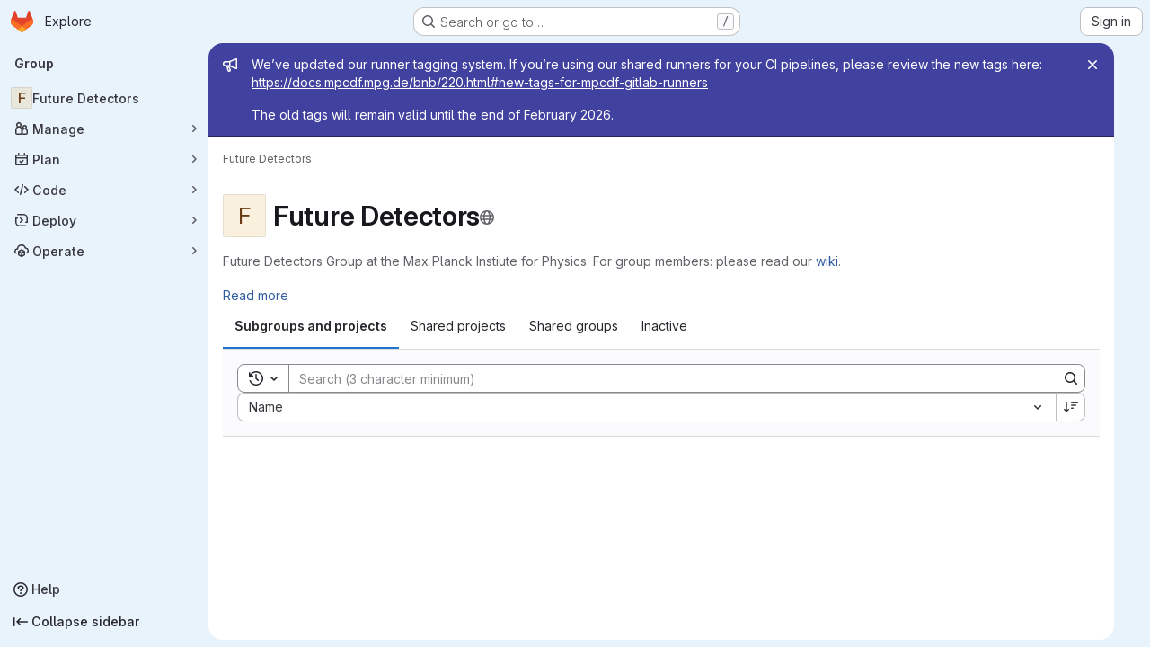

--- FILE ---
content_type: text/html; charset=utf-8
request_url: https://gitlab.mpcdf.mpg.de/future-detectors?sort=name_desc
body_size: 7910
content:



<!DOCTYPE html>
<html class="gl-system ui-blue with-top-bar with-header application-chrome page-with-panels with-gl-container-queries " lang="en">
<head prefix="og: http://ogp.me/ns#">
<meta charset="utf-8">
<meta content="IE=edge" http-equiv="X-UA-Compatible">
<meta content="width=device-width, initial-scale=1" name="viewport">
<title>Future  Detectors · GitLab</title>
<script>
//<![CDATA[
window.gon={};gon.api_version="v4";gon.default_avatar_url="https://gitlab.mpcdf.mpg.de/assets/no_avatar-849f9c04a3a0d0cea2424ae97b27447dc64a7dbfae83c036c45b403392f0e8ba.png";gon.max_file_size=10;gon.asset_host=null;gon.webpack_public_path="/assets/webpack/";gon.relative_url_root="";gon.user_color_mode="gl-system";gon.user_color_scheme="white";gon.markdown_surround_selection=null;gon.markdown_automatic_lists=null;gon.markdown_maintain_indentation=null;gon.math_rendering_limits_enabled=false;gon.allow_immediate_namespaces_deletion=true;gon.recaptcha_api_server_url="https://www.recaptcha.net/recaptcha/api.js";gon.recaptcha_sitekey="";gon.gitlab_url="https://gitlab.mpcdf.mpg.de";gon.promo_url="https://about.gitlab.com";gon.forum_url="https://forum.gitlab.com";gon.docs_url="https://docs.gitlab.com";gon.revision="f4d06cea254";gon.feature_category="groups_and_projects";gon.gitlab_logo="/assets/gitlab_logo-2957169c8ef64c58616a1ac3f4fc626e8a35ce4eb3ed31bb0d873712f2a041a0.png";gon.secure=true;gon.sprite_icons="/assets/icons-4c8dcc4ae95b72054c5ab1467cf841cbe8c4717ac179b67e7e1f80a72d92038a.svg";gon.sprite_file_icons="/assets/file_icons/file_icons-90de312d3dbe794a19dee8aee171f184ff69ca9c9cf9fe37e8b254e84c3a1543.svg";gon.illustrations_path="/images/illustrations.svg";gon.emoji_sprites_css_path="/assets/emoji_sprites-bd26211944b9d072037ec97cb138f1a52cd03ef185cd38b8d1fcc963245199a1.css";gon.emoji_backend_version=4;gon.gridstack_css_path="/assets/lazy_bundles/gridstack-f42069e5c7b1542688660592b48f2cbd86e26b77030efd195d124dbd8fe64434.css";gon.test_env=false;gon.disable_animations=false;gon.suggested_label_colors={"#cc338b":"Magenta-pink","#dc143c":"Crimson","#c21e56":"Rose red","#cd5b45":"Dark coral","#ed9121":"Carrot orange","#eee600":"Titanium yellow","#009966":"Green-cyan","#8fbc8f":"Dark sea green","#6699cc":"Blue-gray","#e6e6fa":"Lavender","#9400d3":"Dark violet","#330066":"Deep violet","#36454f":"Charcoal grey","#808080":"Gray"};gon.first_day_of_week=0;gon.time_display_relative=true;gon.time_display_format=0;gon.ee=false;gon.jh=false;gon.dot_com=false;gon.uf_error_prefix="UF";gon.pat_prefix="glpat-";gon.keyboard_shortcuts_enabled=true;gon.broadcast_message_dismissal_path=null;gon.diagramsnet_url="https://embed.diagrams.net";gon.features={"uiForOrganizations":false,"organizationSwitching":false,"findAndReplace":false,"removeMonitorMetrics":true,"workItemViewForIssues":true,"newProjectCreationForm":false,"workItemsClientSideBoards":false,"glqlWorkItems":true,"glqlAggregation":false,"glqlTypescript":false,"paneledView":true,"archiveGroup":false,"accessibleLoadingButton":false,"projectStudioEnabled":true};
//]]>
</script>

<script>
//<![CDATA[
const root = document.documentElement;
if (window.matchMedia('(prefers-color-scheme: dark)').matches) {
  root.classList.add('gl-dark');
}

window.matchMedia('(prefers-color-scheme: dark)').addEventListener('change', (e) => {
  if (e.matches) {
    root.classList.add('gl-dark');
  } else {
    root.classList.remove('gl-dark');
  }
});

//]]>
</script>




<meta content="light dark" name="color-scheme">
<link rel="stylesheet" href="/assets/application-59ae9d4e7b7d01e8999df286773289ffa474123a7b129150e7e77fa443e2c2e4.css" media="(prefers-color-scheme: light)" />
<link rel="stylesheet" href="/assets/application_dark-18c1dccdcc67b178f5f5ced6b712949c6bf7c7c7232d218b2b630b7bb6a7c047.css" media="(prefers-color-scheme: dark)" />
<link rel="stylesheet" href="/assets/page_bundles/group-9434a525b243d638bcefd26f1c26e374821ba794d754050ca2ece8d128b33610.css" /><link rel="stylesheet" href="/assets/page_bundles/commit_description-9e7efe20f0cef17d0606edabfad0418e9eb224aaeaa2dae32c817060fa60abcc.css" /><link rel="stylesheet" href="/assets/page_bundles/work_items-9f34e9e1785e95144a97edb25299b8dd0d2e641f7efb2d8b7bea3717104ed8f2.css" /><link rel="stylesheet" href="/assets/page_bundles/notes_shared-a4dff941637ebef2cf76105ce3c2b1b2cb2c523f2af7710be4e47d6892e03c41.css" />
<link rel="stylesheet" href="/assets/tailwind_cqs-de28f8d90ad9af296011cb3f71159cd95a46c3d2741eb02f3146ede54bf818ca.css" />


<link rel="stylesheet" href="/assets/fonts-deb7ad1d55ca77c0172d8538d53442af63604ff490c74acc2859db295c125bdb.css" />
<link rel="stylesheet" href="/assets/highlight/themes/white-9669e20d2bac0337d55977e9ba6cf7540fcbb9d11ec33b69e51bae1d72e40db3.css" media="(prefers-color-scheme: light)" />
<link rel="stylesheet" href="/assets/highlight/themes/dark-c73a404d1f019e02345db3f656cde81011d1ed7ae616045770ab85f7deac07d6.css" media="(prefers-color-scheme: dark)" />

<script src="/assets/webpack/runtime.51783880.bundle.js" defer="defer"></script>
<script src="/assets/webpack/main.f8bd7f7b.chunk.js" defer="defer"></script>
<script src="/assets/webpack/tracker.4ac2efa2.chunk.js" defer="defer"></script>
<script>
//<![CDATA[
window.snowplowOptions = {"namespace":"gl","hostname":"gitlab.mpcdf.mpg.de:443","postPath":"/-/collect_events","forceSecureTracker":true,"appId":"gitlab_sm"}

gl = window.gl || {};
gl.snowplowStandardContext = {"schema":"iglu:com.gitlab/gitlab_standard/jsonschema/1-1-7","data":{"environment":"self-managed","source":"gitlab-rails","correlation_id":"01KEYVCH9DNB1397AZJYZXZF8V","plan":"free","extra":{},"user_id":null,"global_user_id":null,"user_type":null,"is_gitlab_team_member":null,"namespace_id":3183,"ultimate_parent_namespace_id":3183,"project_id":null,"feature_enabled_by_namespace_ids":null,"realm":"self-managed","deployment_type":"self-managed","instance_id":"e7f78bd2-3ea8-47ec-9b14-4a7528c1d155","unique_instance_id":"d7e618f7-ec50-53c2-8b67-b297d8636ea4","host_name":"gitlab.mpcdf.mpg.de","instance_version":"18.6.3","context_generated_at":"2026-01-14T18:13:17.867Z"}}
gl.snowplowPseudonymizedPageUrl = "https://gitlab.mpcdf.mpg.de/groups/namespace3183/-/shared?sort=masked_sort";
gl.maskedDefaultReferrerUrl = null;
gl.ga4MeasurementId = 'G-ENFH3X7M5Y';
gl.duoEvents = [];
gl.onlySendDuoEvents = true;


//]]>
</script>
<link rel="preload" href="/assets/application-59ae9d4e7b7d01e8999df286773289ffa474123a7b129150e7e77fa443e2c2e4.css" as="style" type="text/css">
<link rel="preload" href="/assets/highlight/themes/white-9669e20d2bac0337d55977e9ba6cf7540fcbb9d11ec33b69e51bae1d72e40db3.css" as="style" type="text/css">




<script src="/assets/webpack/commons-pages.groups.new-pages.import.gitlab_projects.new-pages.import.manifest.new-pages.projects.n-44c6c18e.b4d27aad.chunk.js" defer="defer"></script>
<script src="/assets/webpack/commons-pages.projects.feature_flags.edit-pages.projects.feature_flags.new-super_sidebar.e5aafe46.chunk.js" defer="defer"></script>
<script src="/assets/webpack/commons-pages.search.show-super_sidebar.7d2ba26f.chunk.js" defer="defer"></script>
<script src="/assets/webpack/super_sidebar.f8a8763b.chunk.js" defer="defer"></script>
<script src="/assets/webpack/commons-pages.admin.abuse_reports-pages.admin.abuse_reports.show-pages.admin.credentials-pages.admin-dde006c0.32075bec.chunk.js" defer="defer"></script>
<script src="/assets/webpack/commons-pages.admin.abuse_reports-pages.admin.abuse_reports.show-pages.admin.groups.index-pages.admi-2872c637.e3ce6637.chunk.js" defer="defer"></script>
<script src="/assets/webpack/commons-pages.admin.groups.index-pages.admin.projects.index-pages.dashboard.groups.index-pages.dashb-751fa9d0.53a34776.chunk.js" defer="defer"></script>
<script src="/assets/webpack/commons-pages.admin.projects.index-pages.dashboard.groups.index-pages.dashboard.projects-pages.group-878ae64e.baca1da3.chunk.js" defer="defer"></script>
<script src="/assets/webpack/commons-pages.admin.groups.index-pages.admin.projects.index-pages.dashboard.groups.index-pages.dashb-6a77819a.839ea14a.chunk.js" defer="defer"></script>
<script src="/assets/webpack/commons-pages.admin.groups.index-pages.admin.projects.index-pages.dashboard.groups.index-pages.dashb-dcae5427.c921368e.chunk.js" defer="defer"></script>
<script src="/assets/webpack/commons-pages.admin.groups.index-pages.dashboard.groups.index-pages.groups.show-pages.organizations.-b1abe868.9ecd9d32.chunk.js" defer="defer"></script>
<script src="/assets/webpack/commons-pages.groups.show-pages.projects.home_panel-pages.projects.show.f1e3dbe2.chunk.js" defer="defer"></script>
<script src="/assets/webpack/commons-pages.groups.details-pages.groups.show.53400a91.chunk.js" defer="defer"></script>
<script src="/assets/webpack/pages.groups.show.ed0da91a.chunk.js" defer="defer"></script>

<meta content="object" property="og:type">
<meta content="GitLab" property="og:site_name">
<meta content="Future  Detectors · GitLab" property="og:title">
<meta content="Future Detectors Group at the Max Planck Instiute for Physics. For group members: please read our wiki." property="og:description">
<meta content="https://gitlab.mpcdf.mpg.de/assets/twitter_card-570ddb06edf56a2312253c5872489847a0f385112ddbcd71ccfa1570febab5d2.jpg" property="og:image">
<meta content="64" property="og:image:width">
<meta content="64" property="og:image:height">
<meta content="https://gitlab.mpcdf.mpg.de/future-detectors?sort=name_desc" property="og:url">
<meta content="summary" property="twitter:card">
<meta content="Future  Detectors · GitLab" property="twitter:title">
<meta content="Future Detectors Group at the Max Planck Instiute for Physics. For group members: please read our wiki." property="twitter:description">
<meta content="https://gitlab.mpcdf.mpg.de/assets/twitter_card-570ddb06edf56a2312253c5872489847a0f385112ddbcd71ccfa1570febab5d2.jpg" property="twitter:image">

<meta name="csrf-param" content="authenticity_token" />
<meta name="csrf-token" content="XyLJzMvKe0hjEBBWjJnkBY7tyVEiYMUFSSH9_PialfPGcDmlJarDO3iAPmhvjwUtXHElyzj-qFMGtI_1f0rLyw" />
<meta name="csp-nonce" />
<meta name="action-cable-url" content="/-/cable" />
<link href="/-/manifest.json" rel="manifest">
<link rel="icon" type="image/png" href="/assets/favicon-72a2cad5025aa931d6ea56c3201d1f18e68a8cd39788c7c80d5b2b82aa5143ef.png" id="favicon" data-original-href="/assets/favicon-72a2cad5025aa931d6ea56c3201d1f18e68a8cd39788c7c80d5b2b82aa5143ef.png" />
<link rel="apple-touch-icon" type="image/x-icon" href="/assets/apple-touch-icon-b049d4bc0dd9626f31db825d61880737befc7835982586d015bded10b4435460.png" />
<link href="/search/opensearch.xml" rel="search" title="Search GitLab" type="application/opensearchdescription+xml">
<link rel="alternate" type="application/atom+xml" title="Future  Detectors activity" href="https://gitlab.mpcdf.mpg.de/future-detectors.atom" />




<meta content="Future Detectors Group at the Max Planck Instiute for Physics. For group members: please read our wiki." name="description">
<meta content="#0b2640" name="theme-color">
</head>

<body class="tab-width-8 gl-browser-chrome gl-platform-mac " data-group="future-detectors" data-group-full-path="future-detectors" data-page="groups:show" data-page-type-id="future-detectors" data-project-studio-available="true" data-project-studio-enabled="true">
<div id="js-tooltips-container"></div>

<script>
//<![CDATA[
gl = window.gl || {};
gl.client = {"isChrome":true,"isMac":true};


//]]>
</script>


<header class="super-topbar js-super-topbar"></header>
<div class="layout-page page-with-super-sidebar">
<script>
//<![CDATA[
const outer = document.createElement('div');
outer.style.visibility = 'hidden';
outer.style.overflow = 'scroll';
document.body.appendChild(outer);
const inner = document.createElement('div');
outer.appendChild(inner);
const scrollbarWidth = outer.offsetWidth - inner.offsetWidth;
outer.parentNode.removeChild(outer);
document.documentElement.style.setProperty('--scrollbar-width', `${scrollbarWidth}px`);

//]]>
</script><aside class="js-super-sidebar super-sidebar super-sidebar-loading" data-command-palette="{}" data-force-desktop-expanded-sidebar="" data-is-saas="false" data-root-path="/" data-sidebar="{&quot;is_logged_in&quot;:false,&quot;compare_plans_url&quot;:&quot;https://about.gitlab.com/pricing&quot;,&quot;context_switcher_links&quot;:[{&quot;title&quot;:&quot;Explore&quot;,&quot;link&quot;:&quot;/explore&quot;,&quot;icon&quot;:&quot;compass&quot;}],&quot;current_menu_items&quot;:[{&quot;id&quot;:&quot;group_overview&quot;,&quot;title&quot;:&quot;Future  Detectors&quot;,&quot;entity_id&quot;:3183,&quot;link&quot;:&quot;/future-detectors&quot;,&quot;is_active&quot;:true},{&quot;id&quot;:&quot;manage_menu&quot;,&quot;title&quot;:&quot;Manage&quot;,&quot;icon&quot;:&quot;users&quot;,&quot;avatar_shape&quot;:&quot;rect&quot;,&quot;link&quot;:&quot;/groups/future-detectors/-/activity&quot;,&quot;is_active&quot;:false,&quot;items&quot;:[{&quot;id&quot;:&quot;activity&quot;,&quot;title&quot;:&quot;Activity&quot;,&quot;link&quot;:&quot;/groups/future-detectors/-/activity&quot;,&quot;is_active&quot;:false},{&quot;id&quot;:&quot;members&quot;,&quot;title&quot;:&quot;Members&quot;,&quot;link&quot;:&quot;/groups/future-detectors/-/group_members&quot;,&quot;is_active&quot;:false},{&quot;id&quot;:&quot;labels&quot;,&quot;title&quot;:&quot;Labels&quot;,&quot;link&quot;:&quot;/groups/future-detectors/-/labels&quot;,&quot;is_active&quot;:false}],&quot;separated&quot;:false},{&quot;id&quot;:&quot;plan_menu&quot;,&quot;title&quot;:&quot;Plan&quot;,&quot;icon&quot;:&quot;planning&quot;,&quot;avatar_shape&quot;:&quot;rect&quot;,&quot;link&quot;:&quot;/groups/future-detectors/-/issues&quot;,&quot;is_active&quot;:false,&quot;items&quot;:[{&quot;id&quot;:&quot;group_issue_list&quot;,&quot;title&quot;:&quot;Issues&quot;,&quot;link&quot;:&quot;/groups/future-detectors/-/issues&quot;,&quot;link_classes&quot;:&quot;has-sub-items&quot;,&quot;pill_count_field&quot;:&quot;openIssuesCount&quot;,&quot;pill_count_dynamic&quot;:false,&quot;is_active&quot;:false},{&quot;id&quot;:&quot;issue_boards&quot;,&quot;title&quot;:&quot;Issue board&quot;,&quot;link&quot;:&quot;/groups/future-detectors/-/boards&quot;,&quot;is_active&quot;:false},{&quot;id&quot;:&quot;milestones&quot;,&quot;title&quot;:&quot;Milestones&quot;,&quot;link&quot;:&quot;/groups/future-detectors/-/milestones&quot;,&quot;is_active&quot;:false}],&quot;separated&quot;:false},{&quot;id&quot;:&quot;code_menu&quot;,&quot;title&quot;:&quot;Code&quot;,&quot;icon&quot;:&quot;code&quot;,&quot;avatar_shape&quot;:&quot;rect&quot;,&quot;link&quot;:&quot;/groups/future-detectors/-/merge_requests&quot;,&quot;is_active&quot;:false,&quot;items&quot;:[{&quot;id&quot;:&quot;group_merge_request_list&quot;,&quot;title&quot;:&quot;Merge requests&quot;,&quot;link&quot;:&quot;/groups/future-detectors/-/merge_requests&quot;,&quot;pill_count_field&quot;:&quot;openMergeRequestsCount&quot;,&quot;pill_count_dynamic&quot;:false,&quot;is_active&quot;:false}],&quot;separated&quot;:false},{&quot;id&quot;:&quot;deploy_menu&quot;,&quot;title&quot;:&quot;Deploy&quot;,&quot;icon&quot;:&quot;deployments&quot;,&quot;avatar_shape&quot;:&quot;rect&quot;,&quot;link&quot;:&quot;/groups/future-detectors/-/packages&quot;,&quot;is_active&quot;:false,&quot;items&quot;:[{&quot;id&quot;:&quot;packages_registry&quot;,&quot;title&quot;:&quot;Package registry&quot;,&quot;link&quot;:&quot;/groups/future-detectors/-/packages&quot;,&quot;is_active&quot;:false}],&quot;separated&quot;:false},{&quot;id&quot;:&quot;operations_menu&quot;,&quot;title&quot;:&quot;Operate&quot;,&quot;icon&quot;:&quot;cloud-pod&quot;,&quot;avatar_shape&quot;:&quot;rect&quot;,&quot;link&quot;:&quot;/groups/future-detectors/-/terraform_module_registry&quot;,&quot;is_active&quot;:false,&quot;items&quot;:[{&quot;id&quot;:&quot;infrastructure_registry&quot;,&quot;title&quot;:&quot;Terraform modules&quot;,&quot;link&quot;:&quot;/groups/future-detectors/-/terraform_module_registry&quot;,&quot;is_active&quot;:false}],&quot;separated&quot;:false}],&quot;current_context_header&quot;:&quot;Group&quot;,&quot;support_path&quot;:&quot;https://about.gitlab.com/get-help/&quot;,&quot;docs_path&quot;:&quot;/help/docs&quot;,&quot;display_whats_new&quot;:false,&quot;show_version_check&quot;:null,&quot;search&quot;:{&quot;search_path&quot;:&quot;/search&quot;,&quot;issues_path&quot;:&quot;/dashboard/issues&quot;,&quot;mr_path&quot;:&quot;/dashboard/merge_requests&quot;,&quot;autocomplete_path&quot;:&quot;/search/autocomplete&quot;,&quot;settings_path&quot;:&quot;/search/settings&quot;,&quot;search_context&quot;:{&quot;group&quot;:{&quot;id&quot;:3183,&quot;name&quot;:&quot;Future  Detectors&quot;,&quot;full_name&quot;:&quot;Future  Detectors&quot;},&quot;group_metadata&quot;:{&quot;issues_path&quot;:&quot;/groups/future-detectors/-/issues&quot;,&quot;mr_path&quot;:&quot;/groups/future-detectors/-/merge_requests&quot;},&quot;scope&quot;:null,&quot;for_snippets&quot;:null}},&quot;panel_type&quot;:&quot;group&quot;,&quot;shortcut_links&quot;:[{&quot;title&quot;:&quot;Snippets&quot;,&quot;href&quot;:&quot;/explore/snippets&quot;,&quot;css_class&quot;:&quot;dashboard-shortcuts-snippets&quot;},{&quot;title&quot;:&quot;Groups&quot;,&quot;href&quot;:&quot;/explore/groups&quot;,&quot;css_class&quot;:&quot;dashboard-shortcuts-groups&quot;},{&quot;title&quot;:&quot;Projects&quot;,&quot;href&quot;:&quot;/explore/projects/starred&quot;,&quot;css_class&quot;:&quot;dashboard-shortcuts-projects&quot;}],&quot;terms&quot;:null,&quot;sign_in_visible&quot;:&quot;true&quot;,&quot;allow_signup&quot;:&quot;false&quot;,&quot;new_user_registration_path&quot;:&quot;/users/sign_up&quot;,&quot;sign_in_path&quot;:&quot;/users/sign_in?redirect_to_referer=yes&quot;}"></aside>


<div class="panels-container gl-flex gl-gap-3">
<div class="content-panels gl-flex-1 gl-w-full gl-flex gl-gap-3 gl-relative js-content-panels gl-@container/content-panels">
<div class="js-static-panel static-panel content-wrapper gl-relative paneled-view gl-flex-1 gl-overflow-y-auto gl-bg-default" id="static-panel-portal">
<div class="panel-header">
<div class="broadcast-wrapper">

<div class="gl-broadcast-message banner js-broadcast-notification-18 indigo" data-broadcast-banner data-testid="banner-broadcast-message" role="alert">
<div class="gl-broadcast-message-content">
<div class="gl-broadcast-message-icon">
<svg class="s16" data-testid="bullhorn-icon"><use href="/assets/icons-4c8dcc4ae95b72054c5ab1467cf841cbe8c4717ac179b67e7e1f80a72d92038a.svg#bullhorn"></use></svg>
</div>
<div class="gl-broadcast-message-text">
<h2 class="gl-sr-only">Admin message</h2>
<p>We’ve updated our runner tagging system. If you’re using our shared runners for your CI pipelines, please review the new tags here:
<a href="https://docs.mpcdf.mpg.de/bnb/220.html#new-tags-for-mpcdf-gitlab-runners" rel="nofollow noreferrer noopener" target="_blank">https://docs.mpcdf.mpg.de/bnb/220.html#new-tags-for-mpcdf-gitlab-runners</a></p>
<p>The old tags will remain valid until the end of February 2026.</p>
</div>
</div>
<button class="gl-button btn btn-icon btn-sm btn-default btn-default-tertiary gl-broadcast-message-dismiss js-dismiss-current-broadcast-notification" aria-label="Close" data-id="18" data-expire-date="2026-02-28T12:19:54Z" data-cookie-key="hide_broadcast_message_18" type="button"><svg class="s16 gl-icon gl-button-icon " data-testid="close-icon"><use href="/assets/icons-4c8dcc4ae95b72054c5ab1467cf841cbe8c4717ac179b67e7e1f80a72d92038a.svg#close"></use></svg>

</button>
</div>




</div>
<div class="top-bar-fixed container-fluid gl-rounded-t-lg gl-sticky gl-top-0 gl-left-0 gl-mx-0 gl-w-full" data-testid="top-bar">
<div class="top-bar-container gl-flex gl-items-center gl-gap-2">
<div class="gl-grow gl-basis-0 gl-flex gl-items-center gl-justify-start gl-gap-3">
<script type="application/ld+json">
{"@context":"https://schema.org","@type":"BreadcrumbList","itemListElement":[{"@type":"ListItem","position":1,"name":"Future  Detectors","item":"https://gitlab.mpcdf.mpg.de/future-detectors"}]}


</script>
<div data-testid="breadcrumb-links" id="js-vue-page-breadcrumbs-wrapper">
<div data-breadcrumbs-json="[{&quot;text&quot;:&quot;Future  Detectors&quot;,&quot;href&quot;:&quot;/future-detectors&quot;,&quot;avatarPath&quot;:null}]" id="js-vue-page-breadcrumbs"></div>
<div id="js-injected-page-breadcrumbs"></div>
<div id="js-page-breadcrumbs-extra"></div>
</div>


</div>

</div>
</div>

</div>
<div class="panel-content">
<div class="panel-content-inner js-static-panel-inner">
<div class="alert-wrapper alert-wrapper-top-space gl-flex gl-flex-col gl-gap-3 container-fluid container-limited">



























</div>

<div class="container-fluid container-limited ">
<main class="content gl-@container/panel" id="content-body" itemscope itemtype="https://schema.org/Organization">
<div id="js-drawer-container"></div>
<div class="flash-container flash-container-page sticky" data-testid="flash-container">
<div id="js-global-alerts"></div>
</div>








<div class="group-home-panel">

<div class="gl-flex gl-justify-between gl-flex-wrap gl-flex-col gl-gap-3 gl-my-5 @sm/panel:gl-flex-row">
<div class="home-panel-title-row gl-flex">
<div aria-hidden="true" class="gl-avatar gl-avatar-s48 float-none gl-self-start gl-shrink-0 gl-mr-3 !gl-rounded-base gl-avatar-identicon gl-avatar-identicon-bg6" itemprop="logo">
F
</div>

<h1 class="home-panel-title gl-heading-1 gl-flex gl-items-center gl-flex-wrap gl-gap-3 gl-break-anywhere gl-mb-0" itemprop="name">
Future  Detectors
<span class="visibility-icon gl-text-subtle has-tooltip" data-container="body" title="Public - The group and any public projects can be viewed without any authentication.">
<svg class="s16 icon" data-testid="earth-icon"><use href="/assets/icons-4c8dcc4ae95b72054c5ab1467cf841cbe8c4717ac179b67e7e1f80a72d92038a.svg#earth"></use></svg>
</span>


</h1>
</div>
</div>
<div class="group-home-desc gl-mt-2">
<div class="home-panel-description gl-text-subtle gl-break-words">
<div class="home-panel-description-markdown read-more-container" itemprop="description">
<p data-sourcepos="1:1-2:130" dir="auto">Future Detectors Group at the Max Planck Instiute for Physics.&#x000A;For group members: please read our <a href="https://gitlab.mpcdf.mpg.de/future-detectors/futdet-wiki/-/wikis/Future-Detectors-Wiki">wiki</a>.</p>
</div>
<button class="gl-button btn btn-md btn-link js-read-more-trigger @lg/panel:gl-hidden" type="button"><span class="gl-button-text">
Read more

</span>

</button></div>
</div>
</div>


<div data-app-data="{&quot;subgroups_and_projects_endpoint&quot;:&quot;/groups/future-detectors/-/children.json&quot;,&quot;initial_sort&quot;:&quot;name_desc&quot;,&quot;full_path&quot;:&quot;future-detectors&quot;,&quot;new_subgroup_path&quot;:&quot;/groups/new?parent_id=3183#create-group-pane&quot;,&quot;new_project_path&quot;:&quot;/projects/new?namespace_id=3183&quot;,&quot;can_create_subgroups&quot;:false,&quot;can_create_projects&quot;:false,&quot;empty_projects_illustration&quot;:&quot;/assets/illustrations/empty-state/empty-projects-md-37ca8dc8abe738fc1b534aa4c8978d500e7f5ee43de607299027a6628aa05c8e.svg&quot;}" id="js-groups-show-app"></div>


</main>
</div>

</div>

</div>
</div>
<div class="js-dynamic-panel paneled-view contextual-panel gl-@container/panel !gl-absolute gl-shadow-lg @xl/content-panels:gl-w-1/2 @xl/content-panels:gl-shadow-none @xl/content-panels:!gl-relative" id="contextual-panel-portal"></div>
</div>
</div>
<div class="paneled-view ai-panels">

</div>
</div>


<script>
//<![CDATA[
if ('loading' in HTMLImageElement.prototype) {
  document.querySelectorAll('img.lazy').forEach(img => {
    img.loading = 'lazy';
    let imgUrl = img.dataset.src;
    // Only adding width + height for avatars for now
    if (imgUrl.indexOf('/avatar/') > -1 && imgUrl.indexOf('?') === -1) {
      const targetWidth = img.getAttribute('width') || img.width;
      imgUrl += `?width=${targetWidth}`;
    }
    img.src = imgUrl;
    img.removeAttribute('data-src');
    img.classList.remove('lazy');
    img.classList.add('js-lazy-loaded');
    img.dataset.testid = 'js-lazy-loaded-content';
  });
}

//]]>
</script>
<script>
//<![CDATA[
gl = window.gl || {};
gl.experiments = {};


//]]>
</script>

</body>
</html>



--- FILE ---
content_type: text/javascript; charset=utf-8
request_url: https://gitlab.mpcdf.mpg.de/assets/webpack/commons-pages.groups.details-pages.groups.show.53400a91.chunk.js
body_size: 7661
content:
(this.webpackJsonp=this.webpackJsonp||[]).push([["commons-pages.groups.details-pages.groups.show"],{"9AxQ":function(e,t,i){"use strict";var o=i("q3oM"),n=i("4qOP"),s=i("qYtX"),r=i("CbCZ"),a=i("vxCR"),l=i("fI8y"),u={name:"GlBanner",components:{CloseButton:s.a,GlButton:r.a,GlCard:a.a,GlIllustration:l.a},props:{title:{type:String,required:!0},buttonAttributes:{type:Object,required:!1,default:function(){return{}}},buttonText:{type:String,required:!0},buttonLink:{type:String,required:!1,default:null},illustrationName:{type:String,required:!1,default:null},svgPath:{type:String,required:!1,default:null},variant:{type:String,required:!1,default:o.n[0],validator:e=>o.n.includes(e)},dismissLabel:{type:String,required:!1,default:function(){return Object(n.b)("GlBanner.closeButtonTitle","Dismiss")}}},computed:{isIntroducing(){return this.variant===o.n[1]}},methods:{handleClose(){this.$emit("close")},primaryButtonClicked(){this.$emit("primary")}}},c=i("tBpV"),d=Object(c.a)(u,(function(){var e=this,t=e._self._c;return t("gl-card",{staticClass:"gl-banner gl-py-6 gl-pl-6 gl-pr-8",class:{"gl-banner-introduction":e.isIntroducing},attrs:{"body-class":"gl-flex !gl-p-0"}},[e.svgPath||e.illustrationName?t("div",{staticClass:"gl-banner-illustration"},[e.illustrationName?t("gl-illustration",{attrs:{name:e.illustrationName}}):e.svgPath?t("img",{attrs:{src:e.svgPath,alt:""}}):e._e()],1):e._e(),e._v(" "),t("div",{staticClass:"gl-banner-content"},[t("h2",{staticClass:"gl-banner-title"},[e._v(e._s(e.title))]),e._v(" "),e._t("default"),e._v(" "),t("gl-button",e._b({attrs:{variant:"confirm",category:"primary","data-testid":"gl-banner-primary-button",href:e.buttonLink},on:{click:e.primaryButtonClicked}},"gl-button",e.buttonAttributes,!1),[e._v(e._s(e.buttonText))]),e._v(" "),e._t("actions")],2),e._v(" "),t("close-button",{staticClass:"gl-banner-close",attrs:{label:e.dismissLabel},on:{click:e.handleClose}})],1)}),[],!1,null,null,null);t.a=d.exports},A2UA:function(e,t,i){"use strict";var o=i("7xOh");t.a=Object(o.a)()},CX32:function(e,t,i){"use strict";i.d(t,"a",(function(){return r}));var o=i("3twG"),n=i("yQ8t"),s=i("d08M");class r{constructor(e){e.addAll([[s.s,function(){return Object(n.a)(".shortcuts-project")}],[s.j,function(){return Object(n.a)(".shortcuts-project-activity")}],[s.u,function(){return Object(n.a)(".shortcuts-deployments-releases")}],[s.m,function(){return Object(n.a)(".shortcuts-tree")}],[s.k,function(){return Object(n.a)(".shortcuts-commits")}],[s.t,function(){return Object(n.a)(".shortcuts-pipelines")}],[s.p,function(){return Object(n.a)(".shortcuts-builds")}],[s.w,function(){return Object(n.a)(".shortcuts-network")}],[s.v,function(){return Object(n.a)(".shortcuts-repository-charts")}],[s.n,function(){return Object(n.a)(".shortcuts-issues")}],[s.o,function(){return Object(n.a)(".shortcuts-issue-boards")}],[s.r,function(){return Object(n.a)(".shortcuts-merge_requests")}],[s.z,function(){return Object(n.a)(".shortcuts-wiki")}],[s.x,function(){return Object(n.a)(".shortcuts-snippets")}],[s.q,function(){return Object(n.a)(".shortcuts-kubernetes")}],[s.l,function(){return Object(n.a)(".shortcuts-environments")}],[s.lb,function(){return Object(n.b)(".shortcuts-compare")}],[s.y,r.navigateToWebIDE],[s.hb,function(){return Object(n.a)(".shortcuts-new-issue")}]])}static navigateToWebIDE(){var e,t,i;const n=Object(o.j)({sourceProjectFullPath:null===(e=window.gl.mrWidgetData)||void 0===e?void 0:e.source_project_full_path,targetProjectFullPath:null===(t=window.gl.mrWidgetData)||void 0===t?void 0:t.target_project_full_path,iid:null===(i=window.gl.mrWidgetData)||void 0===i?void 0:i.iid});if(n){const e=Object(o.f)(n);Object(o.T)(e,!0)}}}},ZRYG:function(e,t,i){"use strict";i.d(t,"a",(function(){return m}));var o=i("Erny"),n=i("CX32"),s=i("ewH8"),r=i("9AxQ"),a=i("A2UA"),l=i("2ibD"),u=i("/lV4");const c=i("ygVz").b.mixin();var d={components:{GlBanner:r.a},mixins:[c],inject:["svgPath","trackLabel","calloutsPath","calloutsFeatureId","groupId"],data(){return{isDismissed:!1,tracking:{label:this.trackLabel}}},mounted(){this.trackOnShow()},methods:{handleClose(){l.a.post(this.calloutsPath,{feature_name:this.calloutsFeatureId,group_id:this.groupId}).catch((function(e){console.error("Failed to dismiss banner.",e)})),this.isDismissed=!0,this.track(this.$options.dismissEvent)},trackOnShow(){var e=this;this.$nextTick((function(){e.isDismissed||e.track(e.$options.displayEvent)}))},openModal(){a.a.$emit("openModal",{source:this.$options.openModalSource})}},i18n:{title:Object(u.i)("InviteMembersBanner|Collaborate with your team"),body:Object(u.i)("InviteMembersBanner|We noticed that you haven't invited anyone to this group. Invite your colleagues so you can discuss issues, collaborate on merge requests, and share your knowledge."),button_text:Object(u.i)("InviteMembersBanner|Invite your colleagues")},displayEvent:"invite_members_banner_displayed",openModalSource:"invite_members_banner",dismissEvent:"invite_members_banner_dismissed"},p=i("tBpV"),f=Object(p.a)(d,(function(){var e=this,t=e._self._c;return e.isDismissed?e._e():t("gl-banner",{ref:"banner",attrs:{"data-testid":"invite-members-banner",title:e.$options.i18n.title,"button-text":e.$options.i18n.button_text,"svg-path":e.svgPath},on:{close:e.handleClose,primary:e.openModal}},[t("p",[e._v(e._s(e.$options.i18n.body))])])}),[],!1,null,null,null).exports;var b=i("bjR0"),g=i("ZY52");function m(){Object(o.a)(n.a),Object(b.a)(),new g.a,function(){const e=document.querySelector(".js-group-invite-members-banner");if(!e)return!1;const{svgPath:t,inviteMembersPath:i,trackLabel:o,calloutsPath:n,calloutsFeatureId:r,groupId:a}=e.dataset;new s.default({el:e,provide:{svgPath:t,inviteMembersPath:i,trackLabel:o,calloutsPath:n,calloutsFeatureId:r,groupId:a},render:function(e){return e(f)}})}()}},ZY52:function(e,t,i){"use strict";i.d(t,"a",(function(){return u}));var o=i("Tmea"),n=i.n(o),s=(i("B++/"),i("z6RN"),i("47t/"),i("EmJ/")),r=i.n(s),a=i("2ibD");class l extends class{constructor(e,t,i,o="filter_groups"){this.filterForm=e,this.listFilterElement=t,this.listHolderElement=i,this.filterInputField=o,this.isBusy=!1}getFilterEndpoint(){return this.getPagePath()}getPagePath(){const e=this.filterForm.getAttribute("action"),t=r()(this.filterForm).serialize();return`${e}${e.indexOf("?")>0?"&":"?"}${t}`}initSearch(){this.debounceFilter=n()(this.onFilterInput.bind(this),500),this.unbindEvents(),this.bindEvents()}onFilterInput(){const e={},t=r()(this.filterForm).find(`[name="${this.filterInputField}"]`).val();t&&(e[this.filterInputField]=t),this.filterResults(e),this.setDefaultFilterOption&&this.setDefaultFilterOption()}bindEvents(){this.listFilterElement.addEventListener("input",this.debounceFilter)}unbindEvents(){this.listFilterElement.removeEventListener("input",this.debounceFilter)}filterResults(e){var t=this;return!this.isBusy&&(r()(this.listHolderElement).addClass("gl-opacity-5"),this.isBusy=!0,a.a.get(this.getFilterEndpoint(),{params:e}).then((function(i){t.onFilterSuccess(i,e),t.onFilterComplete()})).catch((function(){return t.onFilterComplete()})))}onFilterSuccess(e,t){e.data.html&&(this.listHolderElement.innerHTML=e.data.html);const i=this.getPagePath(t);return window.history.replaceState({page:i},document.title,i)}onFilterComplete(){this.isBusy=!1,r()(this.listHolderElement).removeClass("gl-opacity-5")}}{getFilterEndpoint(){return this.getPagePath().replace("/projects?","/projects.json?")}}class u{constructor(){const e=document.querySelector("form#project-filter-form"),t=document.querySelector(".js-projects-list-filter"),i=document.querySelector(".js-projects-list-holder");if(e&&t&&i){new l(e,t,i).initSearch()}}}},bjR0:function(e,t,i){"use strict";i("ZzK0"),i("z6RN"),i("BzOf"),i("byxs");var o=i("apM3"),n=i("ewH8"),s=i("NmEs"),r=i("UFYv"),a=(i("3UXl"),i("iyoE"),{components:{ListboxInput:i("uNj4").a},inject:["label","name","emails","emptyValueText","value","disabled","placement"],data(){return{selected:this.value}},computed:{options(){return[{value:"",text:this.emptyValueText},...this.emails.map((function(e){return{text:e,value:e}}))]}},methods:{async onSelect(){await this.$nextTick(),this.$el.closest("form").submit()}}}),l=i("tBpV"),u=Object(l.a)(a,(function(){var e=this;return(0,e._self._c)("listbox-input",{attrs:{label:e.label,name:e.name,items:e.options,disabled:e.disabled,placement:e.placement,"fluid-width":""},on:{select:e.onSelect},model:{value:e.selected,callback:function(t){e.selected=t},expression:"selected"}})}),[],!1,null,null,null).exports;n.default.use(o.a);t.a=function(){!function(){const e="js-notification-email-listbox-input";[...document.querySelectorAll("."+e)].forEach((function(t,i){const{label:o,name:r,emptyValueText:a,value:l="",placement:c}=t.dataset;return new n.default({el:t,name:"NotificationEmailListboxInputRoot"+(i+1),provide:{label:o,name:r,emails:JSON.parse(t.dataset.emails),emptyValueText:a,value:l,disabled:Object(s.H)(t.dataset.disabled),placement:c},render:i=>i(u,{class:t.className.replace(e,"").trim()})})}))}();const e=document.querySelectorAll(".js-vue-notification-dropdown");return!!e.length&&e.forEach((function(e){const{containerClass:t,buttonSize:i,disabled:o,dropdownItems:a,notificationLevel:l,helpPagePath:u,projectId:c,groupId:d,showLabel:p,noFlip:f}=e.dataset;return new n.default({el:e,provide:{containerClass:t,buttonSize:i,emailsDisabled:Object(s.H)(o),dropdownItems:JSON.parse(a),initialNotificationLevel:l,helpPagePath:u,projectId:c,groupId:d,showLabel:Object(s.H)(p),noFlip:Object(s.H)(f)},render:e=>e(r.a)})}))}},d08M:function(e,t,i){"use strict";i.d(t,"Bb",(function(){return l})),i.d(t,"D",(function(){return u})),i.d(t,"A",(function(){return c})),i.d(t,"g",(function(){return d})),i.d(t,"i",(function(){return p})),i.d(t,"F",(function(){return f})),i.d(t,"wb",(function(){return b})),i.d(t,"f",(function(){return g})),i.d(t,"B",(function(){return m})),i.d(t,"C",(function(){return h})),i.d(t,"E",(function(){return y})),i.d(t,"G",(function(){return j})),i.d(t,"Db",(function(){return O})),i.d(t,"H",(function(){return v})),i.d(t,"Eb",(function(){return S})),i.d(t,"zb",(function(){return K})),i.d(t,"b",(function(){return w})),i.d(t,"h",(function(){return x})),i.d(t,"a",(function(){return k})),i.d(t,"S",(function(){return C})),i.d(t,"yb",(function(){return T})),i.d(t,"T",(function(){return F})),i.d(t,"I",(function(){return q})),i.d(t,"ib",(function(){return G})),i.d(t,"d",(function(){return _})),i.d(t,"Cb",(function(){return I})),i.d(t,"c",(function(){return E})),i.d(t,"rb",(function(){return B})),i.d(t,"sb",(function(){return D})),i.d(t,"ub",(function(){return L})),i.d(t,"qb",(function(){return z})),i.d(t,"tb",(function(){return M})),i.d(t,"pb",(function(){return N})),i.d(t,"s",(function(){return A})),i.d(t,"j",(function(){return $})),i.d(t,"u",(function(){return H})),i.d(t,"m",(function(){return W})),i.d(t,"xb",(function(){return V})),i.d(t,"k",(function(){return Y})),i.d(t,"w",(function(){return U})),i.d(t,"v",(function(){return Z})),i.d(t,"n",(function(){return J})),i.d(t,"hb",(function(){return Q})),i.d(t,"o",(function(){return X})),i.d(t,"r",(function(){return ee})),i.d(t,"t",(function(){return te})),i.d(t,"p",(function(){return ie})),i.d(t,"l",(function(){return oe})),i.d(t,"q",(function(){return ne})),i.d(t,"x",(function(){return se})),i.d(t,"z",(function(){return re})),i.d(t,"y",(function(){return ae})),i.d(t,"nb",(function(){return le})),i.d(t,"mb",(function(){return ue})),i.d(t,"ob",(function(){return ce})),i.d(t,"kb",(function(){return de})),i.d(t,"jb",(function(){return pe})),i.d(t,"lb",(function(){return fe})),i.d(t,"e",(function(){return be})),i.d(t,"Ab",(function(){return ge})),i.d(t,"K",(function(){return me})),i.d(t,"M",(function(){return he})),i.d(t,"J",(function(){return ye})),i.d(t,"L",(function(){return je})),i.d(t,"O",(function(){return Oe})),i.d(t,"P",(function(){return ve})),i.d(t,"bb",(function(){return Se})),i.d(t,"db",(function(){return Ke})),i.d(t,"ab",(function(){return we})),i.d(t,"Z",(function(){return xe})),i.d(t,"fb",(function(){return ke})),i.d(t,"gb",(function(){return Fe})),i.d(t,"cb",(function(){return qe})),i.d(t,"eb",(function(){return Ge})),i.d(t,"X",(function(){return _e})),i.d(t,"Y",(function(){return Ie})),i.d(t,"U",(function(){return Re})),i.d(t,"V",(function(){return Pe})),i.d(t,"W",(function(){return Ee})),i.d(t,"Q",(function(){return Be})),i.d(t,"R",(function(){return De})),i.d(t,"N",(function(){return Le})),i.d(t,"vb",(function(){return ze})),i.d(t,"Fb",(function(){return Me})),i.d(t,"Gb",(function(){return $e})),i.d(t,"Hb",(function(){return He}));var o=i("htNe"),n=i.n(o),s=(i("byxs"),i("n7CP")),r=i("/lV4");const a=n()((function(){let e={};if(s.a.canUseLocalStorage())try{e=JSON.parse(localStorage.getItem("gl-keyboard-shortcuts-customizations")||"{}")}catch(e){}return e})),l={id:"globalShortcuts.toggleKeyboardShortcutsDialog",description:Object(r.a)("Toggle keyboard shortcuts help dialog"),defaultKeys:["?"]},u={id:"globalShortcuts.goToYourProjects",description:Object(r.a)("Go to your projects"),defaultKeys:["shift+p"]},c={id:"globalShortcuts.goToYourGroups",description:Object(r.a)("Go to your groups"),defaultKeys:["shift+g"]},d={id:"globalShortcuts.goToActivityFeed",description:Object(r.a)("Go to the activity feed"),defaultKeys:["shift+a"]},p={id:"globalShortcuts.goToMilestoneList",description:Object(r.a)("Go to the milestone list"),defaultKeys:["shift+l"]},f={id:"globalShortcuts.goToYourSnippets",description:Object(r.a)("Go to your snippets"),defaultKeys:["shift+s"]},b={id:"globalShortcuts.startSearch",description:Object(r.a)("Start search"),defaultKeys:["s","/"]},g={id:"globalShortcuts.focusFilterBar",description:Object(r.a)("Focus filter bar"),defaultKeys:["f"]},m={id:"globalShortcuts.goToYourIssues",description:Object(r.a)("Go to your issues"),defaultKeys:["shift+i"]},h={id:"globalShortcuts.goToYourMergeRequests",description:Object(r.a)("Go to your merge requests"),defaultKeys:["shift+m"]},y={id:"globalShortcuts.goToYourReviewRequests",description:Object(r.a)("Go to your review requests"),defaultKeys:["shift+r"]},j={id:"globalShortcuts.goToYourTodoList",description:Object(r.a)("Go to your To-Do List"),defaultKeys:["shift+t"]},O={id:"globalShortcuts.togglePerformanceBar",description:Object(r.a)("Toggle the Performance Bar"),defaultKeys:["p b"]},v={id:"globalShortcuts.hideAppearingContent",description:Object(r.a)("Hide tooltips or popovers"),defaultKeys:["esc"]},S={id:"globalShortcuts.toggleSuperSidebar",description:Object(r.a)("Toggle the navigation sidebar"),defaultKeys:["mod+\\"]},K={id:"globalShortcuts.toggleCanary",description:Object(r.a)("Toggle GitLab Next"),defaultKeys:["g x"]},w={id:"globalShortcuts.duoChat",description:Object(r.a)("Open GitLab Duo Chat"),defaultKeys:["d"]},x={id:"globalShortcuts.goToHomepage",description:Object(r.a)("Go to homepage"),defaultKeys:["shift+h"]},k={id:"editing.boldText",description:Object(r.a)("Bold text"),defaultKeys:["mod+b"],customizable:!1},C={id:"editing.italicText",description:Object(r.a)("Italic text"),defaultKeys:["mod+i"],customizable:!1},T={id:"editing.strikethroughText",description:Object(r.a)("Strikethrough text"),defaultKeys:["mod+shift+x"],customizable:!1},F={id:"editing.linkText",description:Object(r.a)("Link text"),defaultKeys:["mod+k"],customizable:!1},q={id:"editing.indentLine",description:Object(r.a)("Indent line"),defaultKeys:["mod+]"],customizable:!1},G={id:"editing.outdentLine",description:Object(r.a)("Outdent line"),defaultKeys:["mod+["],customizable:!1},_={id:"editing.findAndReplace",description:Object(r.i)("MarkdownEditor|Find and replace"),defaultKeys:["mod+f"],customizable:!1},I={id:"editing.toggleMarkdownPreview",description:Object(r.a)("Toggle Markdown preview"),defaultKeys:["ctrl+shift+p","command+shift+p","alt+shift+p"]},R={id:"editing.editRecentComment",description:Object(r.a)("Edit your most recent comment in a thread (from an empty textarea)"),defaultKeys:["up"]},P={id:"globalShortcuts.saveChanges",description:Object(r.a)("Submit/save changes"),defaultKeys:["mod+enter"]},E={id:"wiki.editWikiPage",description:Object(r.a)("Edit wiki page"),defaultKeys:["e"]},B={id:"repositoryGraph.scrollLeft",description:Object(r.a)("Scroll left"),defaultKeys:["left","h"]},D={id:"repositoryGraph.scrollRight",description:Object(r.a)("Scroll right"),defaultKeys:["right","l"]},L={id:"repositoryGraph.scrollUp",description:Object(r.a)("Scroll up"),defaultKeys:["up","k"]},z={id:"repositoryGraph.scrollDown",description:Object(r.a)("Scroll down"),defaultKeys:["down","j"]},M={id:"repositoryGraph.scrollToTop",description:Object(r.a)("Scroll to top"),defaultKeys:["shift+up","shift+k"]},N={id:"repositoryGraph.scrollToBottom",description:Object(r.a)("Scroll to bottom"),defaultKeys:["shift+down","shift+j"]},A={id:"project.goToOverview",description:Object(r.a)("Go to the project's overview page"),defaultKeys:["g o"]},$={id:"project.goToActivityFeed",description:Object(r.a)("Go to the project's activity feed"),defaultKeys:["g v"]},H={id:"project.goToReleases",description:Object(r.a)("Go to releases"),defaultKeys:["g r"]},W={id:"project.goToFiles",description:Object(r.a)("Go to files"),defaultKeys:["g f"]},V={id:"project.startSearchFile",description:Object(r.a)("Go to find file"),defaultKeys:["t"]},Y={id:"project.goToCommits",description:Object(r.a)("Go to commits"),defaultKeys:["g c"]},U={id:"project.goToRepoGraph",description:Object(r.a)("Go to repository graph"),defaultKeys:["g n"]},Z={id:"project.goToRepoCharts",description:Object(r.a)("Go to repository charts"),defaultKeys:["g d"]},J={id:"project.goToIssues",description:Object(r.a)("Go to issues"),defaultKeys:["g i"]},Q={id:"project.newIssue",description:Object(r.a)("New issue"),defaultKeys:["i"]},X={id:"project.goToIssueBoards",description:Object(r.a)("Go to issue boards"),defaultKeys:["g b"]},ee={id:"project.goToMergeRequests",description:Object(r.a)("Go to merge requests"),defaultKeys:["g m"]},te={id:"project.goToPipelines",description:Object(r.a)("Go to pipelines"),defaultKeys:["g p"]},ie={id:"project.goToJobs",description:Object(r.a)("Go to jobs"),defaultKeys:["g j"]},oe={id:"project.goToEnvironments",description:Object(r.a)("Go to environments"),defaultKeys:["g e"]},ne={id:"project.goToKubernetes",description:Object(r.a)("Go to kubernetes"),defaultKeys:["g k"]},se={id:"project.goToSnippets",description:Object(r.a)("Go to snippets"),defaultKeys:["g s"]},re={id:"project.goToWiki",description:Object(r.a)("Go to wiki"),defaultKeys:["g w"]},ae={id:"project.goToWebIDE",description:Object(r.a)("Open in Web IDE"),defaultKeys:["."]},le={id:"projectFiles.moveSelectionUp",description:Object(r.a)("Move selection up"),defaultKeys:["up"]},ue={id:"projectFiles.moveSelectionDown",description:Object(r.a)("Move selection down"),defaultKeys:["down"]},ce={id:"projectFiles.openSelection",description:Object(r.a)("Open Selection"),defaultKeys:["enter"]},de={id:"projectFiles.goBack",description:Object(r.a)("Go back (while searching for files)"),defaultKeys:["esc"],overrideGlobalHotkey:!0},pe={id:"projectFiles.copyFilePermalink",description:Object(r.a)("Copy file permalink"),defaultKeys:["y"]},fe={id:"projectFiles.goToCompare",description:Object(r.a)("Compare Branches"),defaultKeys:["shift+c"]},be={id:"projectFiles.focusFTBFilterBar",description:Object(r.a)("Focus file tree browser filter bar"),defaultKeys:["f"],overrideGlobalHotkey:!0},ge={id:"projectFiles.toggleFTBVisibility",description:Object(r.a)("Toggle file tree browser visibility"),defaultKeys:["shift+f"]},me={id:"issuables.commentReply",description:Object(r.a)("Comment/Reply (quoting selected text)"),defaultKeys:["r"]},he={id:"issuables.editDescription",description:Object(r.a)("Edit description"),defaultKeys:["e"]},ye={id:"issuables.changeLabel",description:Object(r.a)("Change label"),defaultKeys:["l"]},je={id:"issuables.copyIssuableRef",description:Object(r.a)("Copy reference"),defaultKeys:["c r"]},Oe={id:"issuesMRs.changeAssignee",description:Object(r.a)("Change assignee"),defaultKeys:["a"]},ve={id:"issuesMRs.changeMilestone",description:Object(r.a)("Change milestone"),defaultKeys:["m"]},Se={id:"mergeRequests.nextFileInDiff",description:Object(r.a)("Next file in diff"),defaultKeys:["]","j"]},Ke={id:"mergeRequests.previousFileInDiff",description:Object(r.a)("Previous file in diff"),defaultKeys:["[","k"]},we={id:"mergeRequests.goToFile",description:Object(r.a)("Go to file"),defaultKeys:["mod+p","t"],customizable:!1},xe={id:"mergeRequests.focusFileBrowser",description:Object(r.a)("Focus file browser"),defaultKeys:["f"],customizable:!1,overrideGlobalHotkey:!0},ke={id:"mergeRequests.toggleFileBrowser",description:Object(r.a)("Toggle file browser"),defaultKeys:["shift+f"],customizable:!1},Ce={id:"mergeRequests.addToReview",description:Object(r.a)("Add your comment to a review"),defaultKeys:["mod+enter"],customizable:!1},Te={id:"mergeRequests.addCommentNow",description:Object(r.a)("Publish your comment immediately"),defaultKeys:["shift+mod+enter"],customizable:!1},Fe={id:"mergeRequests.toggleReview",description:Object(r.i)("MergeRequest|Viewed by me"),defaultKeys:["v"],customizable:!1},qe={id:"mergeRequests.nextUnresolvedDiscussion",description:Object(r.a)("Next open thread"),defaultKeys:["n"]},Ge={id:"mergeRequests.previousUnresolvedDiscussion",description:Object(r.a)("Previous open thread"),defaultKeys:["p"]},_e={id:"mergeRequests.copySourceBranchName",description:Object(r.a)("Copy source branch name"),defaultKeys:["b"]},Ie={id:"mergeRequests.expandAllFiles",description:Object(r.a)("Expand all files"),defaultKeys:[";"]},Re={id:"mergeRequests.collapseAllFiles",description:Object(r.a)("Collapse all files"),defaultKeys:["shift+;"]},Pe={id:"mergeRequestCommits.nextCommit",description:Object(r.a)("Next commit"),defaultKeys:["c"]},Ee={id:"mergeRequestCommits.previousCommit",description:Object(r.a)("Previous commit"),defaultKeys:["x"]},Be={id:"issues.nextDesign",description:Object(r.a)("Next design"),defaultKeys:["right"]},De={id:"issues.previousDesign",description:Object(r.a)("Previous design"),defaultKeys:["left"]},Le={id:"issues.closeDesign",description:Object(r.a)("Close design"),defaultKeys:["esc"],overrideGlobalHotkey:!0},ze={id:"sidebar.closeWidget",description:Object(r.a)("Close sidebar widget"),defaultKeys:["esc"],overrideGlobalHotkey:!0},Me={id:"workitems.toggleSidebar",description:Object(r.a)("Show or hide sidebar"),defaultKeys:["mod+/","shift+mod+7"],customizable:!1},Ne={id:"webIDE.goToFile",description:Object(r.a)("Go to file"),defaultKeys:["mod+p","t"],customizable:!1},Ae={id:"webIDE.commit",description:Object(r.a)("Commit (when editing commit message)"),defaultKeys:["mod+enter"],customizable:!1},$e=[{id:"globalShortcuts",name:Object(r.a)("Global Shortcuts"),keybindings:[l,x,u,c,d,p,f,b,g,m,h,y,j,O,v,S,w]},{id:"editing",name:Object(r.a)("Editing"),keybindings:[k,C,T,F,I,_,R,P]},{id:"wiki",name:Object(r.a)("Wiki"),keybindings:[E]},{id:"repositoryGraph",name:Object(r.a)("Repository Graph"),keybindings:[B,D,L,z,M,N]},{id:"project",name:Object(r.a)("Project"),keybindings:[A,$,H,W,V,Y,U,Z,J,Q,X,ee,te,ie,oe,ne,se,re,ae]},{id:"projectFiles",name:Object(r.a)("Project Files"),keybindings:[le,ue,ce,de,pe,fe]},{id:"issuables",name:Object(r.a)("Epics, issues, and merge requests"),keybindings:[me,he,ye,je]},{id:"issuesMRs",name:Object(r.a)("Issues and merge requests"),keybindings:[Oe,ve]},{id:"mergeRequests",name:Object(r.a)("Merge requests"),keybindings:[Se,Ke,we,qe,Ge,_e,xe,ke,Ce,Te,Fe]},{id:"mergeRequestCommits",name:Object(r.a)("Merge request commits"),keybindings:[Pe,Ee]},{id:"issues",name:Object(r.a)("Issues"),keybindings:[Be,De,Le]},{id:"webIDE",name:Object(r.a)("Legacy Web IDE"),keybindings:[Ne,Ae]},{id:"misc",name:Object(r.a)("Miscellaneous"),keybindings:[K]}],He=function(e){return function({customizable:e}){return Boolean(null==e||e)}(e)&&a()[e.id]||e.defaultKeys}},uNj4:function(e,t,i){"use strict";i("v2fZ"),i("aFm2"),i("z6RN"),i("R9qC"),i("UezY"),i("hG7+"),i("3UXl"),i("iyoE"),i("B++/"),i("47t/");var o=i("L78D"),n=i("93nq"),s=i("/lV4"),r=i("7jeQ"),a=i.n(r),l=i("2Z+u"),u=i.n(l);i("ZzK0"),i("BzOf");const c=function({items:e=[],properties:t=[],searchQuery:i=""}={}){if(!e||0===e.length)return[];if(""===i)return e;return e.filter((function(e){const o=function(e,t=[]){return e?t&&0!==t.length?(t.forEach((function(t){if(!a()(e,t))throw new Error(t+" does not exist on object. Please provide valid property list.")})),u()(e,t)):e:{}}(e,t);return Object.values(o).some((function(e){return function(e){return e.toString().toLowerCase().includes(i.toLowerCase())}(e)}))}))};var d={i18n:{noResultsText:Object(s.a)("No results found")},components:{GlFormGroup:o.a,GlCollapsibleListbox:n.a},model:n.a.model,props:{label:{type:String,required:!1,default:""},description:{type:String,required:!1,default:""},name:{type:String,required:!0},defaultToggleText:{type:String,required:!1,default:""},selected:{type:String,required:!1,default:null},items:{type:n.a.props.items.type,required:!0},disabled:{type:Boolean,required:!1,default:!1},fluidWidth:{type:n.a.props.fluidWidth.type,required:!1,default:n.a.props.fluidWidth.default},placement:{type:n.a.props.placement.type,required:!1,default:n.a.props.placement.default},block:{type:n.a.props.block.type,required:!1,default:n.a.props.block.default},toggleClass:{type:[Array,String,Object],required:!1,default:null}},data:()=>({searchString:""}),computed:{wrapperComponent(){return this.label||this.description?"gl-form-group":"div"},allOptions(){const e=[],t=function(i){for(let o=0;o<i.length;o+=1){const n=i[o];n.options?t(n.options):e.push(n)}};return t(this.items),e},isGrouped(){return this.items.some((function(e){return void 0!==e.options}))},isSearchable(){return this.allOptions.length>10},filteredItems(){const e=this.searchString.toLowerCase();return e?this.isGrouped?this.items.map((function({text:t,options:i}){return{text:t,options:c({items:i,properties:["text"],searchQuery:e})}})).filter((function({options:e}){return e.length})):this.items.filter((function(t){return t.text.toLowerCase().includes(e)})):this.items},toggleText(){var e,t=this;return this.selected?null===(e=this.allOptions.find((function(e){return e.value===t.selected})))||void 0===e?void 0:e.text:this.defaultToggleText}},methods:{search(e){this.searchString=e},handleSelect(e){this.$emit(this.$options.model.event,e)}}},p=i("tBpV"),f=Object(p.a)(d,(function(){var e=this,t=e._self._c;return t(e.wrapperComponent,e._b({tag:"component",attrs:{label:e.label,description:e.description}},"component",e.$attrs,!1),[t("gl-collapsible-listbox",{attrs:{selected:e.selected,"toggle-text":e.toggleText,"toggle-class":e.toggleClass,items:e.filteredItems,searchable:e.isSearchable,"no-results-text":e.$options.i18n.noResultsText,disabled:e.disabled,"fluid-width":e.fluidWidth,placement:e.placement,block:e.block},on:{search:e.search,select:function(t){return e.$emit(e.$options.model.event,t)}},scopedSlots:e._u([{key:"footer",fn:function(){return[e._t("footer",null,{onSelect:e.handleSelect})]},proxy:!0}],null,!0)}),e._v(" "),t("input",{ref:"input",attrs:{type:"hidden",name:e.name},domProps:{value:e.selected}})],1)}),[],!1,null,null,null);t.a=f.exports},vxCR:function(e,t,i){"use strict";var o={name:"GlCard",props:{headerClass:{type:[String,Object,Array],required:!1,default:""},bodyClass:{type:[String,Object,Array],required:!1,default:""},footerClass:{type:[String,Object,Array],required:!1,default:""}}},n=i("tBpV"),s=Object(n.a)(o,(function(){var e=this,t=e._self._c;return t("div",{staticClass:"gl-card"},[e.$scopedSlots.header?t("div",{staticClass:"gl-card-header",class:e.headerClass},[e._t("header")],2):e._e(),e._v(" "),t("div",{staticClass:"gl-card-body",class:e.bodyClass},[e._t("default")],2),e._v(" "),e.$scopedSlots.footer?t("div",{staticClass:"gl-card-footer",class:e.footerClass},[e._t("footer")],2):e._e()])}),[],!1,null,null,null);t.a=s.exports}}]);
//# sourceMappingURL=commons-pages.groups.details-pages.groups.show.53400a91.chunk.js.map